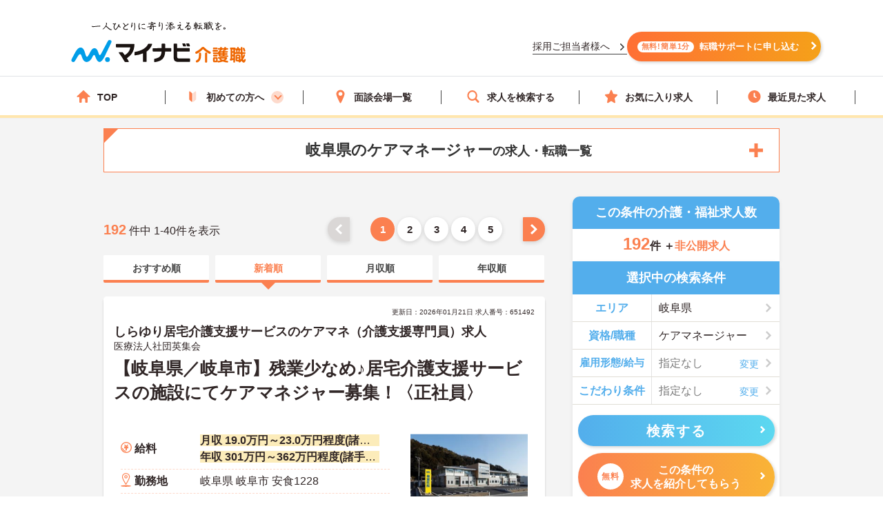

--- FILE ---
content_type: image/svg+xml
request_url: https://kaigoshoku.mynavi.jp/assets/images/header/header__logo.svg
body_size: 52446
content:
<svg xmlns="http://www.w3.org/2000/svg" xmlns:xlink="http://www.w3.org/1999/xlink" width="262.49" height="67.753" viewBox="0 0 262.49 67.753">
  <defs>
    <clipPath id="clip-path">
      <rect id="長方形_2405" data-name="長方形 2405" width="262.49" height="67.753" transform="translate(0 0)" fill="none"/>
    </clipPath>
  </defs>
  <g id="グループ_9454" data-name="グループ 9454" transform="translate(0 0)" clip-path="url(#clip-path)">
    <path id="パス_61623" data-name="パス 61623" d="M190.852,38.071c-2.583,2.761-7.282,5.723-8.462,5.723a1.544,1.544,0,0,1-1.4-1.648,1.282,1.282,0,0,1,.8-1.269,22.666,22.666,0,0,0,5.745-3.608c.779-.668,1.091-.979,1.959-1.848a2.474,2.474,0,0,1,2.027-.913c1.135,0,1.558.423,2.449,1.314a22.114,22.114,0,0,0,5.834,4.32c.356.178,1.648.8,1.826.935a1.285,1.285,0,0,1,.49,1.069,1.538,1.538,0,0,1-1.425,1.648c-1.4,0-6.3-3.363-8.507-5.723-.334-.379-.467-.512-.667-.512s-.29.111-.668.512m-2,8.172c0,3.83-.936,6.124-2.784,7.816a5.745,5.745,0,0,1-2.85,1.492,1.546,1.546,0,0,1-1.514-1.6,1.3,1.3,0,0,1,.579-1.069c1.959-1.2,2.338-1.447,2.872-2.449A10.4,10.4,0,0,0,185.975,46V43.571c0-.4,0-1.381,1.425-1.381,1.4,0,1.448.891,1.448,1.381Zm8.283,8.1c0,.357,0,1.381-1.4,1.381-1.113,0-1.537-.423-1.537-1.381V43.526c0-.423.045-1.358,1.381-1.358,1.025,0,1.559.312,1.559,1.358Z" fill="#e60"/>
    <path id="パス_61624" data-name="パス 61624" d="M205.7,40.921c-.356,0-1.18,0-1.18-1.181,0-1.09.623-1.2,1.18-1.2h5.144c.534,0,1.18.089,1.18,1.158,0,1.136-.646,1.225-1.18,1.225Zm4.5.913a1,1,0,0,1,1.046.512c.067-.067.112-.111.29-.312a10.326,10.326,0,0,0,1.625-2.16c.624-1.091.891-1.18,1.314-1.18a.885.885,0,0,1,.29.044c0-.066-.022-.111-.022-.2v-.356h-1.982c-.535,0-1.18-.178-1.18-1.047a1.008,1.008,0,0,1,1.18-1.024h1.982v-.557c0-.824.8-.89,1.38-.89.267,0,1.158.044,1.158.89v.557h3.073v-.557c0-.8.579-.913,1.4-.913.468,0,1.136.112,1.136.913v.557h1.648c.579,0,1.158.178,1.158,1.047a.993.993,0,0,1-1.158,1.024h-1.648V38.6c0,.713-.668.8-1.313.8A2.736,2.736,0,0,1,221,39.34a1.534,1.534,0,0,1-.223.668h3.652c.423,0,.846.156.846.779a.73.73,0,0,1-.846.757H220.69v.646h3.451c.4,0,.69.156.69.668,0,.624-.445.646-.69.646H220.69v.623h3.429c.4,0,.712.156.712.69,0,.669-.512.669-.779.669H220.69v.69h4.075c.378,0,.957.067.957.868a.811.811,0,0,1-.957.846h-9.642c-2.071,0-2.494-.467-2.494-2.494V44.127a1.16,1.16,0,0,1-.8.4,1.116,1.116,0,0,1-.89-.49,1.318,1.318,0,0,1-.735.134h-3.919c-.49,0-1.18-.067-1.18-1.18a1.023,1.023,0,0,1,1.18-1.158ZM206.283,37.6a1.023,1.023,0,0,1-1.18-1.158c0-1.136.779-1.158,1.18-1.158H210.2a1.158,1.158,0,1,1,0,2.316Zm0,9.82a1.158,1.158,0,1,1,0-2.316H210.2a1.023,1.023,0,0,1,1.18,1.158c0,1.158-.846,1.158-1.247,1.158Zm6.569,2.939a.952.952,0,0,1-1.114-.958c0-.846.624-.979,1.114-.979h9.842c.378,0,1.6.022,1.6,1.314a2.235,2.235,0,0,1-.868,1.714,13.305,13.305,0,0,1-1.826,1.4,31.767,31.767,0,0,1,3.5.557.877.877,0,0,1,.556.935c0,1.225-1,1.225-1.38,1.225a22.957,22.957,0,0,1-5.812-1.314,28.069,28.069,0,0,1-6.012,1.291,1.073,1.073,0,0,1-1.2-1.135c-.356.868-1.2.89-2.137.89h-1.692c-1.871,0-2.316-.4-2.316-2.315V50.651c0-1.892.423-2.315,2.338-2.315h1.648c1.915,0,2.338.4,2.338,2.315V52.99c0,.245-.023.534-.045.756a1.1,1.1,0,0,1,.757-.422c.534-.089,2.94-.4,3.407-.49-.712-.423-1.87-1.2-1.87-1.826a.856.856,0,0,1,.311-.646Zm-3.452.623a.481.481,0,0,0-.534-.534h-.98a.472.472,0,0,0-.534.534V52.5a.471.471,0,0,0,.534.534h.98a.476.476,0,0,0,.534-.534Zm8.84-8.8v-.646H215.5c-.445,0-.445.29-.445.646Zm0,1.314h-3.184v.623h3.184Zm0,1.982h-3.184c0,.4,0,.69.445.69h2.739Zm-.111-5.478c.468-.958.668-1.336,1.47-1.336a2.815,2.815,0,0,1,.757.089v-.579h-3.073v.4c0,.935-1.269.846-1.737.779a1.165,1.165,0,0,1-.022.646Zm-2.516,10.354a11.721,11.721,0,0,0,2.939,1.625c.913-.378,2.45-1,2.45-1.469,0-.134-.2-.156-.312-.156Z" fill="#e60"/>
    <path id="パス_61625" data-name="パス 61625" d="M238.325,54.17c-2.049,0-2.494-.445-2.494-2.494V47.312c0-2.026.423-2.494,2.494-2.494h1.448c2.026,0,2.493.445,2.493,2.494v4.453a15.88,15.88,0,0,0,1.225-1.224,45.993,45.993,0,0,1-.6-6.525h-7.014a.925.925,0,0,1-.913-.467V54.571c0,.468-.067,1.158-1.069,1.158-.78,0-1.2-.223-1.2-1.158V52.189a29.877,29.877,0,0,1-3.585.823c-.756,0-1.069-.823-1.069-1.536,0-.8.379-1.046,1.047-1.136V37.848c-.69-.066-.913-.645-.913-1.247,0-1.224.757-1.269,1.225-1.269h5.143c.4,0,1.381,0,1.181,1.581.089-.089.267-.245.846-.245h1.291V35.644a1.014,1.014,0,0,1,1.158-1.047c.468,0,1.18.134,1.18,1.047v1.024h1.425c.535,0,1.092.134,1.092,1.18,0,1.114-.535,1.2-1.047,1.225-.133,1.024-.178,1.292-.4,2.516h1.581c-.022-1.87-.067-4.164-.067-5.678,0-.467,0-1.291,1.2-1.291a1.148,1.148,0,0,1,1.024.423c.2.289.2.49.2,1.959v4.587H247.9c.423,0,1.358.023,1.358,1.158,0,.869-.378,1.269-1.358,1.269h-2.628c.045,1.314.134,2.339.245,3.452.156-.356.847-2,.98-2.271.223-.423.4-.557.779-.557.4,0,1.425.178,1.425.958a17.018,17.018,0,0,1-2.605,5.41c.089.334.445,1.537.913,1.537.223,0,.379-.223.557-.846.133-.512.245-.913.824-.913a1.145,1.145,0,0,1,1.2,1.113,6.049,6.049,0,0,1-.979,2.627,2.168,2.168,0,0,1-1.938,1.136c-1.314,0-2.048-1.158-2.494-2.338a21.188,21.188,0,0,1-2.227,1.893,1.275,1.275,0,0,1-2.026-1.047Zm-5.634-16.3h-1.336v2.338h1.336Zm0,4.631h-1.336v2.449h1.336Zm-1.336,7.482c.29-.044.713-.134,1.336-.267V47.29h-1.336Zm5.345-8.4a20.275,20.275,0,0,0-.357-2.538c-1.091-.089-.98-1.158-.935-1.425a.772.772,0,0,1-.445.222v4.187a.955.955,0,0,1,.913-.446Zm1.224,6.792h2.227v-.913c0-.379-.178-.557-.535-.557h-1.157c-.334,0-.535.156-.535.557Zm0,1.982v1.046a.473.473,0,0,0,.535.535h1.157c.334,0,.535-.134.535-.535V50.363Zm.334-11.29c.045.356.267,2.116.267,2.516h.891a22.2,22.2,0,0,0,.312-2.516Zm9.419,1.737c-.668,0-.735-.267-1.113-1.425-.2-.646-.624-1.737-.779-2.16a1.83,1.83,0,0,1-.156-.646c0-.534.668-.98,1.291-.98.579,0,.757.335,1.024.98a16.706,16.706,0,0,1,1.069,3.118c0,.868-.913,1.113-1.336,1.113" fill="#e60"/>
    <path id="パス_61626" data-name="パス 61626" d="M173.646,32.924c-.251-.746-.637-1.941-.781-2.386l-.044-.133a.863.863,0,0,0-.871-.612l-2.679,0a.518.518,0,0,0-.478.207.532.532,0,0,0-.065.494c.064.207.608,1.831.9,2.656a.928.928,0,0,0,.983.6l2.39,0c.38,0,.53-.116.607-.225a.632.632,0,0,0,.033-.6" fill="#1a1311"/>
    <path id="パス_61627" data-name="パス 61627" d="M167.548,30.386a.851.851,0,0,0-.862-.584l-2.68,0a.52.52,0,0,0-.476.2.545.545,0,0,0-.067.5c.069.216.611,1.838.9,2.654a.924.924,0,0,0,.984.6l2.407,0a.685.685,0,0,0,.6-.221.618.618,0,0,0,.042-.606c-.295-.882-.8-2.388-.849-2.547" fill="#1a1311"/>
    <path id="パス_61628" data-name="パス 61628" d="M64.926,51.621a3.245,3.245,0,1,1-3.251-3.24,3.246,3.246,0,0,1,3.251,3.24" fill="#009de8"/>
    <path id="パス_61629" data-name="パス 61629" d="M66.866,28.565a2.4,2.4,0,0,0-1.416-3.248A2.782,2.782,0,0,0,62.1,26.8c-1.118,1.989-6.91,12.962-7.88,14.781s-2.194,4.421-3.212,4.025c-.933-.364-2.036-4.352-2.506-5.491-.831-2.024-2.524-4.428-5.35-3.816-2.16.465-3.388,2.164-5.342,5.913a36.039,36.039,0,0,1-2.722,4.749c-2.006,2.738-3.137-1.76-3.8-4.085-.89-3.122-2.513-7.538-6.053-7.533-1.979,0-4.086,1.162-6.71,5.409C17,43.233,13.413,50.17,12.884,51.406a2.431,2.431,0,0,0,1.238,3.305A2.679,2.679,0,0,0,17.5,53.486c2.517-3.91,3.208-5.437,4.5-7.235,1.379-1.91,3.252-3.625,4.686.97.9,2.892,2.479,7.636,6.724,7.665,2.554.018,5.2-2.188,6.437-4.292,1.4-2.378,1.749-3.648,2.817-4.8.544-.585,1.355-.8,2.12.9.741,1.642,2.27,6.833,4.995,7.965,3.845,1.6,7.465-6.183,8.714-8.664,1.01-2,7.934-16.387,8.378-17.437" fill="#009de8"/>
    <path id="パス_61630" data-name="パス 61630" d="M98.135,30.776a1.151,1.151,0,0,0-.844-.288h.018l-23.39.03a.8.8,0,0,0-.611.275.866.866,0,0,0-.2.56v2.962a.811.811,0,0,0,.812.79h.132L91.1,35.083h.693c.5,0,.635.09.751.243.257.338-.01.876-.045,1a14.338,14.338,0,0,1-7.137,9.109l-.2.106-.134-.184c-.87-1.194-1.524-2.018-2.281-2.972l-.108-.142a1.457,1.457,0,0,0-1.051-.64h0l-3.948.006a.55.55,0,0,0-.546.343.671.671,0,0,0,.061.617,89,89,0,0,1,7.778,11.786.978.978,0,0,0,.884.525H90.1a.524.524,0,0,0,.479-.31.587.587,0,0,0,0-.579,34.808,34.808,0,0,0-2.418-4l-.144-.213.211-.147c5-3.518,9.685-8,10.128-18.141a.942.942,0,0,0-.217-.713" fill="#1a1311"/>
    <path id="パス_61631" data-name="パス 61631" d="M122.184,30.438a.791.791,0,0,0-.633-.273c-.449,0-2.581.016-3.881.021a1.11,1.11,0,0,0-.926.613c-2.22,5.083-8.661,8.919-17.514,10.4-.572.113-.847.449-.858.833l.006,3.062a.759.759,0,0,0,.257.588.908.908,0,0,0,.715.219,34.36,34.36,0,0,0,10.181-2.568l.369-.17.015,10.866a.813.813,0,0,0,.839.814h.174l3.169,0a.8.8,0,0,0,.771-.757l-.02-13.253.114-.078a19.345,19.345,0,0,0,7.363-9.665.766.766,0,0,0-.141-.646" fill="#1a1311"/>
    <path id="パス_61632" data-name="パス 61632" d="M140.082,41.029l.013-.246,7.475-.021a.813.813,0,0,0,.574-.245.866.866,0,0,0,.232-.549l-.005-2.946a.8.8,0,0,0-.815-.82h-.082l-7.34,0-.005-5.252a.813.813,0,0,0-.849-.816h-.117l-3.184.005a.79.79,0,0,0-.59.255.819.819,0,0,0-.216.553l.007,5.263-11.215.012a.825.825,0,0,0-.615.249.846.846,0,0,0-.228.592l0,2.96a.805.805,0,0,0,.832.786h.107l11.077-.021-.018.278c-.393,6.414-3.469,8.244-9.251,9.428-.5.121-.79.367-.79.807l0,3.047a.686.686,0,0,0,.257.549.862.862,0,0,0,.61.2c9.683-1.34,13.633-5.4,14.127-14.065" fill="#1a1311"/>
    <path id="パス_61633" data-name="パス 61633" d="M173.256,36.4a.8.8,0,0,0-.528-.218h-.138l-16.219.024-.009-5.254a.822.822,0,0,0-.231-.589.854.854,0,0,0-.627-.248h-.025l-3.1,0a.809.809,0,0,0-.8.816l.025,17.6c0,4.382,1.729,6.224,6.54,6.224h.385l14.622-.026a.812.812,0,0,0,.754-.79L173.9,50.95a.813.813,0,0,0-.807-.819l-13.355.013h-.018a4.342,4.342,0,0,1-2.627-.5c-.65-.543-.713-1.327-.7-2.553l-.008-6.328,16.311-.024a.809.809,0,0,0,.818-.823l0-2.935a.778.778,0,0,0-.247-.583" fill="#1a1311"/>
    <path id="パス_61634" data-name="パス 61634" d="M41.844,7.646H41.83c-.138-.016-1.392-.3-1.543-.775a.364.364,0,0,1,.138-.4.623.623,0,0,1,.26-.133.13.13,0,0,1,.014-.045.143.143,0,0,1,.1-.073l.018-.018a.121.121,0,0,1,.116-.037.1.1,0,0,1,.025,0h.052a.121.121,0,0,1,.1.061.919.919,0,0,0,.925.423c.14,0,.283-.01.425-.019l.175-.011.767.009A5.709,5.709,0,0,1,44.9,6.473a5.465,5.465,0,0,1,.888-.155l.708-.05a1.306,1.306,0,0,1,.444-.063c.07,0,.14,0,.209.005s.133.005.2.005l1.146-.15a1.23,1.23,0,0,1,.529-.083c.146,0,.3.009.45.018.126.007.246.014.346.014h.051l.7-.055.4-.149A.137.137,0,0,1,51.02,5.8a1.352,1.352,0,0,1,1,.566c.044.054.1.126.064.21a.14.14,0,0,1-.091.075.873.873,0,0,1-.713.276,4.076,4.076,0,0,1-.548-.051,3.473,3.473,0,0,0-.455-.045l-.537.091-.6,0-.372.037q-.607.061-1.216.12c-.167.014-.332.032-.494.049-.292.03-.568.059-.848.074L45.756,7.2l-1.168.155c-.069.026-.162.056-.254.086a11.366,11.366,0,0,1-1.992.143l-.031,0-.454.052h-.013" fill="#1a1311"/>
    <path id="パス_61635" data-name="パス 61635" d="M67.752,11.134a.119.119,0,0,0-.112-.074l-.024-.024a1.5,1.5,0,0,0-.871-.409l-.152.018a.125.125,0,0,0-.05.018l-.3-.114a.12.12,0,0,0-.151.058.1.1,0,0,0-.033.025,2.459,2.459,0,0,1-.552-.265,14.928,14.928,0,0,1-2.341-1.693l-.469-.342c-.465-.422-.932-.843-1.407-1.272-.086-.065-.211-.146-.351-.236a3.04,3.04,0,0,1-.787-.617c-.073-.129.083-.5.2-.6a.122.122,0,0,0,.042-.091,4.6,4.6,0,0,1,.216-.981c.238-.837.508-1.785.142-2.34a.959.959,0,0,0-.722-.406.134.134,0,0,0-.091.025c-.034.028-.067.052-.1.075a.713.713,0,0,0-.36.573.119.119,0,0,0,.03.1.121.121,0,0,0,.091.041c.171,0,.314.335.343.514a2.671,2.671,0,0,1-.167,1.149l-.218.887c-.091.152-.185.3-.282.46-.072.136-.135.284-.2.434a3.294,3.294,0,0,1-.355.681c-.094.124-.191.23-.292.34-.052.056-.1.114-.158.175a.111.111,0,0,0-.016.024.122.122,0,0,0-.066.108c0,.115-.138.254-.249.365-.037.038-.071.072-.1.1l-.254.282a10.387,10.387,0,0,1-.973,1c-.173.146-.362.285-.545.419a6.242,6.242,0,0,0-.861.713c-.063.026-.1.1-.1.212a.3.3,0,0,1,0,.065.123.123,0,0,0-.007.039v.051a.122.122,0,0,0,.117.122.218.218,0,0,0,.089.025,2.411,2.411,0,0,0,.788-.379c.093-.054.189-.11.251-.143a.054.054,0,0,0,.007.013,4.03,4.03,0,0,0,.574-.346l.033-.033a.153.153,0,0,0,.021-.029,1.451,1.451,0,0,0,.521-.394c.055-.056.108-.109.155-.15a7.253,7.253,0,0,0,.8-.823c.061-.075.151-.21.264-.382.19-.289.637-.967.794-.985.33-.048.712.356,1,.7a1.825,1.825,0,0,1,.493.4l.017-.009c.08.075.22.182.462.36.138.1.281.207.325.251a1.171,1.171,0,0,1,.178.293v0a1.147,1.147,0,0,0,.2.21.462.462,0,0,1,.049.05l.009,0a.408.408,0,0,1,.091.049,9.456,9.456,0,0,0,2.481,1.833l.266.212a.1.1,0,0,0,.04.021l.486.15a4.151,4.151,0,0,0,.853.08c.089,0,.174,0,.253-.007a2.666,2.666,0,0,0,.335-.052,1.877,1.877,0,0,1,.395-.053h.036a.109.109,0,0,0,.123-.1l.036-.179a.306.306,0,0,0,.084-.067.121.121,0,0,0,.029-.132" fill="#1a1311"/>
    <path id="パス_61636" data-name="パス 61636" d="M79.444,7.658a1.61,1.61,0,0,1-.315-.3,1.657,1.657,0,0,0-.166-.173c-.119-.073-.237-.148-.355-.223H78.6a3.2,3.2,0,0,1-.946-2.033c-.012-.12-.011-.251-.011-.389a2.057,2.057,0,0,0-.1-.8V3.709a.122.122,0,0,0-.121-.122,1.009,1.009,0,0,0-.758.327.349.349,0,0,0-.019.039s-.016.034-.017.038a2.868,2.868,0,0,0-.123.7,2.837,2.837,0,0,1-.088.572,5.432,5.432,0,0,1-.434,1.014c-.024.042-.051.085-.078.129a1.535,1.535,0,0,0-.243.544.116.116,0,0,0-.03.022A.1.1,0,0,0,75.622,7a.119.119,0,0,0-.066.082,2.6,2.6,0,0,1-.539.746c-.051.057-.1.108-.142.161l-1.036,1.46-.7.678c-.044.036-.088.07-.133.1a1.672,1.672,0,0,0-.332.306,1.879,1.879,0,0,1-.9-.6,3.279,3.279,0,0,1-.527-1.013,4.344,4.344,0,0,1,.335-3.441l.35-.608.038-.079c.373-.769.56-1.155,1.381-1.489a.122.122,0,0,0,.076-.113c0-.433-.372-.547-.644-.63-.054-.017-.107-.032-.156-.051a.124.124,0,0,0-.12.021,1.205,1.205,0,0,1-.721.343.89.89,0,0,1-.129-.011.487.487,0,0,0-.237.079.442.442,0,0,1-.075.038,1.338,1.338,0,0,1-.409.058h-.054a2.67,2.67,0,0,1-.613-.127,2.453,2.453,0,0,0-.655-.13.722.722,0,0,0-.694.462.114.114,0,0,0,0,.114.1.1,0,0,0,.091.054.436.436,0,0,1,.057.071.476.476,0,0,0,.144.148l.467.207a2.528,2.528,0,0,0,.778.106c.227,0,.456-.02.678-.038l.092-.008c-.1.2-.192.4-.288.6l-.044.09c-.239.493-.961,2.07-.778,2.722a.339.339,0,0,0-.061.149l-.007.03h0a.407.407,0,0,0-.01.09c0,.082-.012.268-.023.421.026.132.049.266.077.4a2.048,2.048,0,0,1,.075.233c.014.049.025.09.034.114l.063.17A3.653,3.653,0,0,0,72.3,11.511a.764.764,0,0,0,.266.04,1.487,1.487,0,0,0,.674-.156,2.456,2.456,0,0,0,.591-.582c.085-.1.168-.207.257-.3s.169-.168.256-.249a3.431,3.431,0,0,0,.575-.647c.1-.171.206-.343.309-.516l.414-.552a12,12,0,0,0,.763-.99,3.9,3.9,0,0,0,.269-.485,3.161,3.161,0,0,1,.295-.516,2.168,2.168,0,0,1,.263.365c.059.1.119.191.186.279a2.817,2.817,0,0,0,.287.3,1.3,1.3,0,0,1,.424.555.121.121,0,0,0,.12.1.986.986,0,0,1,.423.1.988.988,0,0,0,.805,0,.122.122,0,0,0,.078-.114v-.36a.113.113,0,0,0-.112-.121" fill="#1a1311"/>
    <path id="パス_61637" data-name="パス 61637" d="M90.365,3.921l-.2-.5c-.023-.1-.157-.161-.286-.216l-.038-.017a.135.135,0,0,0-.059-.011l-.205-.027c-.227-.032-.538-.076-.664-.076a.122.122,0,0,0-.12.1l-.012.016c-.06.086-.019.2.018.295l.015.043c.01.033.021.066.032.1.041.116.062.185.024.256a3.866,3.866,0,0,1-1.238.825c-.147.077-.278.145-.371.2a6.758,6.758,0,0,0-.812.586.722.722,0,0,0-.412.1h-.014a8.01,8.01,0,0,0-.662-1.273l-.248-.277c-.067-.106-.129-.218-.192-.332a3.464,3.464,0,0,0-.454-.683l-.423-.343a1.823,1.823,0,0,0-.665-.216c-.1-.019-.2-.038-.306-.066a.12.12,0,0,0-.1.021.115.115,0,0,0-.039.051l-.094.027h-.1a.122.122,0,0,0-.121.122c0,.459.368.6.664.719a1.266,1.266,0,0,1,.368.188,5.675,5.675,0,0,1,1.452,2.849l-.133.019-.009.008a.392.392,0,0,1-.127.119c-.007,0-.011.012-.018.016a.483.483,0,0,1-.193.135c-.1.108-.262.238-.348.309s-.158.131-.2.171a2.539,2.539,0,0,0-1,1.911c0,.07,0,.135,0,.2a1.09,1.09,0,0,0,.12.64,1.863,1.863,0,0,0,.788.843l0,.008a.113.113,0,0,0,.035.034.466.466,0,0,1,.11.025.2.2,0,0,0,.077-.026c.132.265.559.342.886.4a2.129,2.129,0,0,1,.266.058.475.475,0,0,1,.079.038.429.429,0,0,1,.162.033,7.224,7.224,0,0,1,1.018.114c.125-.008.256-.008.423,0,.147,0,.311.009.481.009.611,0,1.347-.052,1.616-.461a.782.782,0,0,0,.009-.756c-.009-.081-.062-.24-.342-.24a2.6,2.6,0,0,0-.918.258h0a3.443,3.443,0,0,1-2.219.084.85.85,0,0,0-.091.009A2.681,2.681,0,0,1,85.2,10.2a.82.82,0,0,1-.238-.094A.686.686,0,0,1,84.629,10s-.01,0-.014.005c-.012-.015-.028-.032-.042-.048s-.027-.019-.04-.031a.4.4,0,0,1-.058-.078c-.014-.016-.026-.029-.042-.045a1.668,1.668,0,0,1-.387-.519,1.163,1.163,0,0,1,.047-.492l.024-.108a3.054,3.054,0,0,1,1.4-1.543l.57-.227a.123.123,0,0,0,.046-.032q.151-.168.3-.338l.022-.026a1.083,1.083,0,0,1,.246-.156,3.846,3.846,0,0,1,.463-.325l.083-.081L89.468,4.7a2.953,2.953,0,0,0,.407-.311,2.322,2.322,0,0,1,.433-.318.122.122,0,0,0,.057-.153" fill="#1a1311"/>
    <path id="パス_61638" data-name="パス 61638" d="M106.183,8.9l.025-.055a.122.122,0,0,0-.011-.118.125.125,0,0,0-.106-.053c-.125,0-.271.164-.6.552-.083.1-.173.205-.239.274l-.22-1.238A12.614,12.614,0,0,1,104.9,6.8a4.718,4.718,0,0,1,.033-.853c.011-.084.027-.17.043-.258a2.241,2.241,0,0,0,.048-.836,1.234,1.234,0,0,0,.215-.635,1.529,1.529,0,0,1,.139-.5c.006,0,0-.014.008-.021a.191.191,0,0,1,0-.024c.008-.044.019-.123.029-.175h0c0-.087.014-.173.025-.255.045-.309.095-.66-.428-.795a.122.122,0,0,0-.142.068l-.016.037-.04,0a.44.44,0,0,1-.051.067l0,0c-.024.032-.043.068-.069.1a.45.45,0,0,1-.045.031.912.912,0,0,1-.166.311,1.168,1.168,0,0,0-.21.4l-.117.858a15.916,15.916,0,0,0-.326,2.2,1.744,1.744,0,0,0,.035.426c.011.07.023.137.028.2.02.248.037.495.055.741.038.531.078,1.079.136,1.625a1.975,1.975,0,0,0,.1.406,1.1,1.1,0,0,1,.076.58.173.173,0,0,0,0,.032c.007.142.13.234.229.307a.742.742,0,0,1,.08.065l.024.025a.739.739,0,0,0,.47.287.3.3,0,0,0,.1-.017c.392-.135,1-1.59,1.075-1.859a.712.712,0,0,0-.048-.44" fill="#1a1311"/>
    <path id="パス_61639" data-name="パス 61639" d="M112.663,3.778a.125.125,0,0,0-.1-.041l-.029-.024a1.626,1.626,0,0,0-.856-.366l-.1-.01a.637.637,0,0,1-.066.016c-.136.013-.273.018-.41.024l-.016.008-.033,0c-.11,0-.22.009-.33.011-.008.007-.018.008-.025.017a.145.145,0,0,0-.05.008.1.1,0,0,0-.041.027c-.062.023-.258.066-.392.1a3.585,3.585,0,0,0-.471.12l-.692.062a.159.159,0,0,0-.047.014l-.448.24c-.275.141-.512.264-.558.5a.724.724,0,0,0,.245.585.124.124,0,0,0,.092.042l.026,0,.116-.027a3.326,3.326,0,0,0,.411-.214,2.418,2.418,0,0,1,.5-.244l.1,0a5.025,5.025,0,0,1,1.387-.27c.006,0,.012,0,.019,0l0,0a.817.817,0,0,1,.355-.012.279.279,0,0,1,.1.113c.016.026.031.051.05.077a.216.216,0,0,0,.236.146,1.964,1.964,0,0,0,.537-.13l.1-.033a.157.157,0,0,0,.048-.005c.263-.081.313-.343.35-.534l.018-.085a.117.117,0,0,0-.025-.1" fill="#1a1311"/>
    <path id="パス_61640" data-name="パス 61640" d="M113.116,10.1a.4.4,0,0,1-.017-.084l0,0a1.667,1.667,0,0,1-.075-.259c-.005,0-.01,0-.014,0a.241.241,0,0,1-.04-.058l-.024-.037a.122.122,0,0,0-.145-.047l-.127.05-.492-.026a.12.12,0,0,0-.067.023l-.037-.01-.508-.031c-.084-.01-.183-.029-.291-.047a3.3,3.3,0,0,0-1.1-.07.4.4,0,0,0-.146-.1L110,9.388c-.075-.04-.151-.076-.226-.114a2.275,2.275,0,0,1-.69-.447,1.287,1.287,0,0,1-.151-.21.962.962,0,0,0-.344-.377l-.258-.12a.119.119,0,0,0-.145.044l-.146.213a.122.122,0,0,0-.02.074,2.315,2.315,0,0,0,.466,1.077c.024.024.048.046.07.066a.512.512,0,0,1,.117.138,2.109,2.109,0,0,0,.236.158s.007.007.013.01a.129.129,0,0,0,.028-.008,2.406,2.406,0,0,0,.991.375c.113.025.221.05.3.072l.19.076c.144.006.286.018.429.032l.111.013c.28.032.56.069.84.1l.14-.006a2.18,2.18,0,0,1,.582.062c.088.018.18.036.278.05h.017a.12.12,0,0,0,.081-.031.122.122,0,0,0,.04-.1c0-.046.051-.107.135-.157a.121.121,0,0,0,.06-.11.913.913,0,0,0-.03-.176" fill="#1a1311"/>
    <path id="パス_61641" data-name="パス 61641" d="M118.092,4.455a.248.248,0,0,0,.173-.065,1.2,1.2,0,0,0,.219-.717c0-.049.01-.1.015-.131l.148-.685c.048-.527-.524-.907-.92-1.035a.06.06,0,0,0-.077.039l-.051.154,0,.019a.673.673,0,0,0,.134.351.8.8,0,0,1,.116.243,1.014,1.014,0,0,1,0,.311,1.267,1.267,0,0,0,0,.348,1.233,1.233,0,0,0-.239.52c-.023.071-.043.132-.055.16a.054.054,0,0,0-.006.025c0,.195.317.463.548.463" fill="#1a1311"/>
    <path id="パス_61642" data-name="パス 61642" d="M127.056,6.251l-.1-.047a.054.054,0,0,0-.025-.006h-.1a.061.061,0,0,0-.061.061v.073c-.016-.009-.032-.02-.048-.031a.406.406,0,0,0-.072-.045.057.057,0,0,0-.058,0,.062.062,0,0,0-.028.052v.005l-.051,0a3.01,3.01,0,0,1-.6-.028,2.9,2.9,0,0,0-.736-.013.052.052,0,0,0-.021.007s-.359-.046-.469-.055a.7.7,0,0,1-.127-.017c.006-.009.013-.017.019-.025a.445.445,0,0,0,.038-.051.062.062,0,0,0,0-.062c-.019-.035-.08-.026-.075-.038A.35.35,0,0,0,124.515,6a1.463,1.463,0,0,0-.629-.5,2.2,2.2,0,0,1-.421-.262.058.058,0,0,0-.039-.015h-.143c-.015-.01-.039-.029-.07-.054a2.117,2.117,0,0,0-.692-.4,3.221,3.221,0,0,1,.946-.214l.019,0,.417-.16c.051-.008.114-.013.182-.018a.876.876,0,0,0,.6-.181.305.305,0,0,0,.064-.238.063.063,0,0,0-.008-.023l-.15-.264a.449.449,0,0,0-.371-.179,1.479,1.479,0,0,0-.555.163,2.072,2.072,0,0,1-.262.1,1.561,1.561,0,0,1-.182.028l-.493.058a.124.124,0,0,0-.087.008.061.061,0,0,0-.035-.011,1.672,1.672,0,0,0-.367.05V3.866a.343.343,0,0,0,0-.044,1.554,1.554,0,0,1-.012-.269,1.384,1.384,0,0,0-.026-.348,2,2,0,0,0-.07-.214.514.514,0,0,1-.042-.136.147.147,0,0,1,.075-.011,1.736,1.736,0,0,1,.24.025.581.581,0,0,0,.255-.076.593.593,0,0,1,.212-.072l1.283-.063,1.031.084h.068a1.416,1.416,0,0,1,.526.07.07.07,0,0,0,.025,0h.03a.631.631,0,0,1-.073.123l-.04.059a.371.371,0,0,1-.026-.027.064.064,0,0,0-.045-.019.513.513,0,0,0-.3.184,1.08,1.08,0,0,1-.1.093l-.44.192a.059.059,0,0,0-.036.055,1.631,1.631,0,0,0,.207.3.061.061,0,0,0,.06.073.774.774,0,0,0,.216-.046.511.511,0,0,1,.278-.029,1.641,1.641,0,0,1,.281-.1.451.451,0,0,1,.082,0,.673.673,0,0,0,.08-.042.4.4,0,0,1,.067-.037,4.1,4.1,0,0,0,1.078-.572.1.1,0,0,0,.075-.036.1.1,0,0,0,.008-.1.232.232,0,0,1-.008-.037c-.084-.518-.585-.827-1.341-.827l-.1,0a.05.05,0,0,0-.053.054.086.086,0,0,1-.029,0,.958.958,0,0,1-.176-.028.989.989,0,0,0-.19-.029h-.018a.064.064,0,0,0-.038.017h0a1.407,1.407,0,0,1-.27-.053c-.183.006-.363-.013-.545-.025l-.005.01a.691.691,0,0,1-.151-.016l-.03,0c-.155,0-.31,0-.465-.011l-.008,0,0,0-.164-.009s-.009.005-.015.006a.543.543,0,0,1-.375-.039l0,.008H123.2c-.158-.07-.2-.208-.256-.368a.974.974,0,0,0-.148-.315,3.24,3.24,0,0,0-1.786-.642.06.06,0,0,0-.063.048.677.677,0,0,0,.362.728c.22.168.394.3.259.653a.061.061,0,0,0,0,.022.2.2,0,0,0,.011.073l-.508.034a.523.523,0,0,1-.131.032c-.062.006-.125,0-.187.007a1.546,1.546,0,0,1-.274.02,1.179,1.179,0,0,0-.358.082,1.665,1.665,0,0,0-1.322.488.059.059,0,0,0-.012.037.22.22,0,0,0,.11.178.533.533,0,0,1,.045.038.723.723,0,0,0,.527.207,2.263,2.263,0,0,0,.7-.157,3.228,3.228,0,0,1,.444-.125l.805-.074c0,.036,0,.073,0,.111a2.774,2.774,0,0,1-.1.984.059.059,0,0,0,0,.023.319.319,0,0,1-.042-.005.949.949,0,0,0-.112.065v.034l-.06,0a.54.54,0,0,1-.058.011,1.4,1.4,0,0,1-.607.078,2.833,2.833,0,0,1-.517.035,1.555,1.555,0,0,0-.418.03.06.06,0,0,0-.04.057.64.64,0,0,0,.2.446.779.779,0,0,0,.69.214,1.078,1.078,0,0,0,.2.012l.407.007c0,.011,0,.026,0,.037h0c-.178.035-.3.225-.414.4a1.412,1.412,0,0,1-.136.186,2.18,2.18,0,0,1-.184.158,1.231,1.231,0,0,0-.316.329l-.006.014-.026.088,0,.018a.5.5,0,0,0,.187.309c.007.007.014.013.021.021l-.315.092-.353.032a.073.073,0,0,0-.021.006l-.171.045a1.153,1.153,0,0,0-.379.052c-.122,0-1.19.144-1.268.135a1.78,1.78,0,0,0-.375-.016,2.094,2.094,0,0,0-.348.074c-.088.024-.18.05-.266.065a1.409,1.409,0,0,0-.581.154c-.1,0-.3.009-.348.175l-.011.012c-.041.053-.021.15.031.344.011.044.022.083.025.106a.061.061,0,0,0,.06.051.525.525,0,0,1,.172.038.665.665,0,0,0,.226.046h.014a7.585,7.585,0,0,0,1.4-.221,9.512,9.512,0,0,1,1.078-.2c.188-.02.385-.029.593-.039a4.886,4.886,0,0,0,1.377-.2.064.064,0,0,0,.033-.032l.05.013a.468.468,0,0,0,.1.021l.463.009c.083-.015.163-.036.24-.056a1.676,1.676,0,0,1,.432-.075h.049c.169,0,.341.016.507.032a3.5,3.5,0,0,0,.88,0,1.172,1.172,0,0,0,.228.452,1.257,1.257,0,0,1,.19.336,14.4,14.4,0,0,1,.042,3.309,1.04,1.04,0,0,1-.428-.035,1.776,1.776,0,0,0-.4-.057.974.974,0,0,0-.265.036.06.06,0,0,0-.045.058v.1a.061.061,0,0,0,.061.061c.076,0,.3.217.381.3l.059.057a3.406,3.406,0,0,0,1.039.621.076.076,0,0,0,.021,0,.05.05,0,0,0,.031-.01.052.052,0,0,0,.023-.044.452.452,0,0,1,.072-.078.6.6,0,0,0,.218-.337,13.261,13.261,0,0,0,.038-1.793c-.006-.248-.012-.493-.012-.736,0-.113,0-.227,0-.342a4.61,4.61,0,0,0-.1-1.315,1.685,1.685,0,0,0-.247-.461c-.014-.019-.027-.039-.04-.06l.371-.094a11.845,11.845,0,0,1,2.46.1c.059.009.116.013.175.018a1.633,1.633,0,0,1,.331.05.1.1,0,0,0,.1-.03.283.283,0,0,0,.047-.2.472.472,0,0,1,0-.068c.065-.495-.342-.66-.672-.794m-3.317.025a3.7,3.7,0,0,0-1.329.206.651.651,0,0,0-.18-.013,3.128,3.128,0,0,0-.335.014.319.319,0,0,1-.176-.032.75.75,0,0,0-.322.056,1.328,1.328,0,0,0-.355,0H121a.276.276,0,0,0-.035-.067.124.124,0,0,1-.028-.06,11.166,11.166,0,0,1,.679-.894c.1-.122.18-.225.227-.286l.636.278.629.476a1.886,1.886,0,0,0,.324.132,1.071,1.071,0,0,1,.415.2l-.113-.016" fill="#1a1311"/>
    <path id="パス_61643" data-name="パス 61643" d="M121.745,7.541a.059.059,0,0,0-.067.019.062.062,0,0,0-.005.07l.094.156a.681.681,0,0,1-.14-.044.522.522,0,0,0-.486.055l-.909.1h-.1a.066.066,0,0,0-.027.006l-.038.019c-.017-.021-.118,0-.157.023l-.5.1a.927.927,0,0,0-.5-.152h-.022c-.133,0-.134.129-.135.191v.022a1.49,1.49,0,0,0,.166.634,2.1,2.1,0,0,1,.133.368c.011.051.022.16.035.3.079.791.188,1.563.561,1.563a.314.314,0,0,0,.154-.045.462.462,0,0,0,.181-.447.266.266,0,0,0,.134-.192l.266.016a2.228,2.228,0,0,0,.276-.048,1.156,1.156,0,0,1,.577-.027.052.052,0,0,0,.021,0,1.472,1.472,0,0,0,.806-.331l.008-.013.119-.313a.078.078,0,0,0,0-.022.286.286,0,0,0-.053-.155.164.164,0,0,1-.035-.116l.309-.545A.791.791,0,0,0,122.4,8.1a1.126,1.126,0,0,0-.657-.562m-.344,1.1c-.078.119-.178.271-.241.356a.343.343,0,0,0-.218.044.486.486,0,0,1-.143.046.5.5,0,0,0-.257.112.779.779,0,0,1-.121.072l-.544-.027a1,1,0,0,0-.035-.159.434.434,0,0,1-.016-.278.069.069,0,0,0,0-.02V8.741a.523.523,0,0,0,.266-.06l.07-.032a.122.122,0,0,0,.023.009.292.292,0,0,0,.087.01,4.647,4.647,0,0,0,1.1-.234l.144.029-.115.174" fill="#1a1311"/>
    <path id="パス_61644" data-name="パス 61644" d="M222.013,9.038a2.576,2.576,0,0,0-2.051-.981A2.124,2.124,0,0,0,219.22,9.7a2.68,2.68,0,0,0,.06.383.555.555,0,0,1,.053.139c.017.013.034.027.048.04a.386.386,0,0,1,.062.087c.112.1.2.29.325.356a2.63,2.63,0,0,0,.578.172.418.418,0,0,1,.2-.048h.168a1.248,1.248,0,0,1,.3-.009,1.191,1.191,0,0,1,.281-.077c.077-.078.233-.128.295-.19a3.027,3.027,0,0,0,.618-.908.748.748,0,0,0-.194-.611m-.712.307a1.572,1.572,0,0,1-.6.766l-.538.11c0-.1-.1-.148-.113-.262a1.118,1.118,0,0,1,.525-.923l-.1-.36a1.512,1.512,0,0,1,.876.669Z" fill="#1a1311" fill-rule="evenodd"/>
    <path id="パス_61645" data-name="パス 61645" d="M216.624,5.724a1.73,1.73,0,0,0-1.145-.55.044.044,0,0,0-.044.017.059.059,0,0,0-.019.043,1.04,1.04,0,0,0,.074.336.284.284,0,0,1,.011.031.813.813,0,0,0-.205.131.853.853,0,0,1-.12.083l-.921.436-.538.254c-.093.049-.186.107-.285.169a1.874,1.874,0,0,1-.668.312,1.367,1.367,0,0,1-.48-.647,2.333,2.333,0,0,0-.252-.442,2.83,2.83,0,0,0-.924-.7V5.133c.18-.047.27-.294.3-.393a4.125,4.125,0,0,1,.567-.647,1.025,1.025,0,0,1,.322-.085,2.135,2.135,0,0,0,.215-.041,5.77,5.77,0,0,1,1.567-.269.071.071,0,0,0,.044-.017.061.061,0,0,0,.019-.044c0-.583-.23-.749-.714-.883a.066.066,0,0,0-.053.01.069.069,0,0,0-.02.028,2.716,2.716,0,0,1-.864.252.077.077,0,0,1-.025,0c-.057-.014-.077-.055-.108-.126a.486.486,0,0,0-.068-.123.219.219,0,0,1,.051-.074.389.389,0,0,0,.07-.1.928.928,0,0,0-.018-.466l0-.01c0-.46-.77-1.074-1.183-1.142a.057.057,0,0,0-.049.013.059.059,0,0,0-.022.045,1.139,1.139,0,0,0,.144.639,1.376,1.376,0,0,1,.133.359,1.08,1.08,0,0,1-.089.641c-.015.035-.03.075-.045.117a.634.634,0,0,1-.205.338,1.253,1.253,0,0,1-.536.081,5.84,5.84,0,0,1-.825-.069.916.916,0,0,1-.1-.016L209,2.857a2.936,2.936,0,0,1-.275-.21,2.169,2.169,0,0,0-.416-.291.237.237,0,0,0-.13-.055.35.35,0,0,1-.131-.046.064.064,0,0,0-.043-.018h-.051a.062.062,0,0,0-.061.055c-.01.1-.021.191-.032.287a.074.074,0,0,0,0,.021c.059.257.427.479.651.609,0,0,.04.059.07.062.012.01.055.028.059.035a.328.328,0,0,0,.028.049.075.075,0,0,0,.012.021c.054.039.111.076.165.117.116.059.3.139.6.257.107.043.2.08.232.1a.055.055,0,0,0,.028.007c.232,0,.847.146.867.307a.055.055,0,0,0,.012.027l-.4.618a2.874,2.874,0,0,1-1.055.73.061.061,0,0,0-.055.06.8.8,0,0,0,.2.567.623.623,0,0,0,.455.184.887.887,0,0,0,.787-.53l.323.046c.216,0,.578.467.637.674a1.448,1.448,0,0,0,.137.3.683.683,0,0,1,.135.568c-.12.323-.644.573-1.064.774-.166.08-.324.156-.438.227l-.518.352-.433.2a1.268,1.268,0,0,0-.4.856c.005.128.093.374.093.417a1.927,1.927,0,0,0,1.153,1.282,2.335,2.335,0,0,0,.881.14,1.991,1.991,0,0,0,.33-.023l.259,0a.109.109,0,0,0,.044-.017l.009-.011a.663.663,0,0,1,.1.039c.052,0,.106,0,.16,0,0-.006.009-.01.009-.017v0l.023.009a.925.925,0,0,0,.484-.036,1.657,1.657,0,0,1,.166-.04l.926-.152.616-.182a.643.643,0,0,0,.584-.411.39.39,0,0,0-.193-.45.414.414,0,0,0-.235-.055,4,4,0,0,0-1.313.382,2.079,2.079,0,0,0-.825.155c-.091,0-.192,0-.3,0-.124,0-.256.005-.389.005a2.689,2.689,0,0,1-1.123-.166.623.623,0,0,1-.395-.649,1.431,1.431,0,0,1,.785-.93.416.416,0,0,1,.084-.062.807.807,0,0,0,.149-.077.466.466,0,0,1,.179-.09.175.175,0,0,0-.006-.04l.434-.155.185-.066a.073.073,0,0,0,.047.029.294.294,0,0,1,0,.031c0,.021,0,.043,0,.063,0,.07,0,.143,0,.217-.006.4-.012.845.473.923a.418.418,0,0,0,.406-.112c.2-.214.158-.664.125-1.06a2.115,2.115,0,0,1-.01-.521.062.062,0,0,0-.012-.051,3.986,3.986,0,0,1,.4-.357.906.906,0,0,1,.276-.163c.084,0,1.415-.7,1.615-.824a.355.355,0,0,0,.047-.008l0,0a2.627,2.627,0,0,1,.576-.208c.138-.052.263-.1.4-.138l0,0a.891.891,0,0,1,.22-.151.721.721,0,0,0,.281-.219.319.319,0,0,0,.014-.335" fill="#1a1311"/>
    <path id="パス_61646" data-name="パス 61646" d="M204.247,3.194c0,.1.192-.029.257-.052a2.982,2.982,0,0,1,0-.412c-.267,0-.571-.766-.708-.951l-.373-.391a1.492,1.492,0,0,0-.824-.2l-.052.1c-.1,0,0,.179.031.242.259.535.977,1.818,1.669,1.665" fill="#1a1311"/>
    <path id="パス_61647" data-name="パス 61647" d="M200.29,10.127a.383.383,0,0,1,.062-.051c-.007-.011-.015-.021-.02-.031.183,0,.055-.43.051-.567,0-.072-.091-1.832-.12-1.964l-.036-.538c-.085-.254-.7-.434-.977-.434a3.188,3.188,0,0,1-1.13.264l-.415-.161-.309.1.13.931c.039.315,0,.6.022.917l.125,1.251c0,.291-.153.5-.089.808.036.172.164.223.327.265l.051-.258c.469,0,1.056.1,1.443-.257a4.67,4.67,0,0,0,.541-.077,1.1,1.1,0,0,0,.334-.232ZM198.883,7.3a1.425,1.425,0,0,0,.471-.189c.279.147.24.48.308.773a.34.34,0,0,0-.206.1,1.665,1.665,0,0,0-.927.309h-.154c0-.6-.1-.809.508-1m-.559,2.7c0-.3-.125-.689.1-.927,0-.069.187-.059.258-.1,0-.011.459-.122.463-.052.074,0,.274-.291.361-.361a.644.644,0,0,1,.2.566c0,.924-.747.663-1.382.877" fill="#1a1311"/>
    <path id="パス_61648" data-name="パス 61648" d="M205.226,11.488c.182,0,.177-.825.154-.979a10.489,10.489,0,0,1-.67-1.133h-.1c-.159,0-.189.848-.257.979,0,0-.589-.616-.631-.693s-.423-.682-.5-.8c.1,0-.1-.51-.1-.622a1.152,1.152,0,0,1,.258-.614c0-.056.016-.074.051-.154V7.006s.211-.506.257-.567c0,0-.2-.46-.555-.4s-.29.5-.578.66v.258h-.1c0-.149-.177-.817-.309-.876-.069,0-.087-.659-.051-.618a.379.379,0,0,1,.126-.269,1.925,1.925,0,0,1,.8-.16,9.774,9.774,0,0,1,1.5-.241c0-.336-.35-.536-.618-.721,0,.141-.41.183-.514.257h-.258l-.567.155c-.179,0-.368-.079-.515.051-.065,0-.066-.011-.161-.1a5.788,5.788,0,0,0-.045-1.03l-.2-.777c-.054-.173,0-.433-.039-.606-.213-.855-.7-1.862-1.667-2.017-.306.5.143.7.373,1.007a1.448,1.448,0,0,1,.237.59.507.507,0,0,1,.008.31c0-.076-.22-.038-.309-.035-.185,0-.428.152-.607.06s-.285-.307-.411-.461c-.223-.27-.88-.857-1.248-.7h-.1c0,.412.318.557.559.831a2.731,2.731,0,0,0,.42.457l-.051.154-.515.155a3.057,3.057,0,0,0-1.082.258c-.135,0-.427.006-.474.138-.1.28.389.467.582.5a2.539,2.539,0,0,0,1.028-.177c.406-.1.8-.167,1.182-.253l.1.052V2.731c0-.015.393,0,.512-.018a1.009,1.009,0,0,1,.5-.043c.325.127.255.938.328,1.245a2.629,2.629,0,0,0,.2.618c-.069,0-.051-.017-.1.1l-.206-.052a1.535,1.535,0,0,0-.012-.615c-.13-.333-.915-.924-1.276-.673-.094,0,.058.208.1.264.232.335.271.423.108.818l-.242.483a2.05,2.05,0,0,1-1.2.392c-.122,0,.113-.093.155-.1,0-.115-.032-.532-.2-.618.04-.437-.261-1.072-.8-.864-.261.1.027,1.037.119,1.2a1.022,1.022,0,0,0,.372.384v.1l-.155.051c-.692,0-1.112.5-.987-.433l.008-.443c0-.729-.117-1.72-.824-2.008l.052-.1c0-.09.135-.051.2-.048.236.006.548.012.6-.262.075-.364-.322-.479-.621-.473a.431.431,0,0,1-.134.027h-.088c-.015,0-.025-.007-.039-.007a5.684,5.684,0,0,0-1.009.145l-.309.1a8.174,8.174,0,0,0-1.546.31l-.978.05v.206c.183,0,.383.364.618.258.521,0,.789.745.8,1.184l-.067.461c.056.368.027.735.053,1.135a2.98,2.98,0,0,1,.042.864.409.409,0,0,1-.264.27c0,.223.271.355.3.577l.04.864a3.374,3.374,0,0,0-.027.929c0,.1-.12.129-.192.177-.528.346-.689.19-1.2-.022a.442.442,0,0,0-.307-.052h-.1c0,.49,1.02,1.174,1.485,1.1a3.031,3.031,0,0,0,.617-.269.427.427,0,0,1,.145-.133,1.039,1.039,0,0,1,.107-.043.39.39,0,0,1,.17-.158.477.477,0,0,1,.1-.085.662.662,0,0,1,.256-.093l.008-.007a4.733,4.733,0,0,1,.481-.182.376.376,0,0,1,.16-.083c.02-.037.391-.181.44-.25.107,0,.1.164.129.248.225.755-.274,2.551,1.056,2.173a1.012,1.012,0,0,0,0-.464c-.026,0-.018-.268-.1-.36a7.255,7.255,0,0,1-.052-2.215s-.087-.1-.072-.161a9.127,9.127,0,0,0-.031-1.9c.208,0,.327.14.557.11.493-.068.864-.425,1.4-.264l.371-.177c.356-.129.727-.174,1.1-.292.285-.09.663-.372,1-.3.073,0,.078.05.1.1a7.455,7.455,0,0,1,.425,1.44l.295.893a.81.81,0,0,1-.028.389,1.992,1.992,0,0,1-.626.883c-.123.077-.279.09-.377.209-.084,0-.045.029-.016.086.242.493.977.231,1.267-.033.1-.1.121-.27.191-.414,0,.134.2.231.266.337.33.539.7,1.049,1.022,1.569l.073.086c.278.3.5.734.874.909l.547.139c0-.077.089-.35.052-.412M193.945,2.833l.368-.122a6.3,6.3,0,0,0,1.126-.238,1.26,1.26,0,0,1,.411,1.236c0,.09-.24.068-.308.1A3.783,3.783,0,0,0,194.7,4l-.176-.021a5.6,5.6,0,0,1-.579-1.145M195.836,8c-.13.25-.859.511-1.118.6,0-.089-.138-.015-.207,0,0-.638-.2-1.383.42-1.684.192-.1.419-.076.611-.171l.257.052c.087,0,.093.414.1.515a1.621,1.621,0,0,1-.06.684m.013-2.54c-.129.647-.57.409-.977.723l-.412-.051a3.749,3.749,0,0,1,.148-1.153,7.414,7.414,0,0,1,1.088-.5c.179.125.185.283.208.513a1.765,1.765,0,0,1-.055.464" fill="#1a1311"/>
    <path id="パス_61649" data-name="パス 61649" d="M189.27,2.865c0-.021,0-.043,0-.064s0-.047,0-.07c-.031,0-.03,0-.07-.053-.01-.251-.253-.368-.464-.412l-.052.051c0,.021-.439.11-.515.155a2.818,2.818,0,0,0-1.081.258h-.043a.385.385,0,0,1-.072.028.347.347,0,0,1-.2.06.66.66,0,0,1-.067.014.382.382,0,0,1-.145.048.973.973,0,0,0-.243.107l-.773-.154c0,.146-.224.515.1.566.054,0,.075.055.087.114.019.013.04.02.058.034a.254.254,0,0,0,.028.016.354.354,0,0,1,.117.057l.737.059a7.227,7.227,0,0,0,1.349-.461c.429-.132.848-.187,1.243-.353" fill="#1a1311"/>
    <path id="パス_61650" data-name="パス 61650" d="M190.915,10.842l-.5-.765a6.422,6.422,0,0,0-1.375-2.189,1.225,1.225,0,0,0-.4-.109c-.194,0-.351-.134-.618-.1l.051.257c-.1,0,.054.156.082.216.079.166.261.3.321.477.123.36-.369.3-.6.339,0,0-.879.1-.987.1v-.1a8.839,8.839,0,0,0,.716-1.158l.159-.749c0-.1.131-.083.2-.1L188,6.644l-.291-.565.515-.155s1.086-.047,1.287-.1c.09,0,.9-.126,1.032-.154a.712.712,0,0,0-1.032-.516h-.463c0,.081-1.085.1-1.339.258l-.616.048c-.3.016-.572-.122-.826.055h-.155l-.205.052c-.373,0-.791.273-1.149.085-.187-.1.078-.808-.057-1.054-.308-.567-1.809-.66-2.453-.576l.155-.722c0-.083.084-.072.158-.083a3.316,3.316,0,0,0,1.8-.483c-.181,0-.75-.436-1.024-.514h-.006c0,.077-.3.114-.3.114-.022,0-.041.011-.064.012-.04.124-.363.131-.456.183-.071,0-.058-.01-.1-.052a1.823,1.823,0,0,0-1.6-1.8c.086.432.427.589.518.977a1.57,1.57,0,0,1,.027.934c-.146.25-1.793-.005-2.09-.005l-.009-.039a1.421,1.421,0,0,0-.172-.037l-.024.076,0,.007a.537.537,0,0,1-.035.1.56.56,0,0,1,.451.461,4.032,4.032,0,0,1,.924.173c.239.051.513-.021.776.137.072,0,.1.016.16-.036,0,.358.183.531-.058.86l-1.647,0c-.147,0-.345-.042-.457.025-.246.14.439,2.584.457,3.067.1,0,.157.123.172.212.05.3.086.421.338.574.5.3.72-.154,1.24-.013.119,0,.125.345.125.466,0,.075-.011.2-.071.238a5.54,5.54,0,0,1-1.6.224l-.255.051-1.032.1c0-.061-.418.11-.515.155v.206c.256,0,.454.293.726.335a2.488,2.488,0,0,0,.879-.11l.966-.138a2.845,2.845,0,0,0,.829-.139l.087.465.082.828a2.328,2.328,0,0,0,.053.863c.1.186.354.212.5.368h.206s.061-.1.1-.051c.286,0,.175-.451.051-.567,0,.032-.113-.623-.155-.876V9.839c0-.061-.015-.112.052-.1,0-.1.08-.113.16-.13l.442-.068.433-.169c.439-.082.864-.088,1.284-.2v-.1c-.207,0-.465-.388-.724-.455-.162-.041-.362.068-.513.1a.8.8,0,0,0-.515.2,1.262,1.262,0,0,1-.6-.135.681.681,0,0,1-.035-.8c.33-.276.854-.182,1.293-.245a1.121,1.121,0,0,1,.419-.061c0-.094.069-.153.093-.231a.706.706,0,0,0-.042-.388c.08,0,.1-.252.052-.308l.1-.31a2.566,2.566,0,0,1,.258-.308v-.1c0,.083.114.1.175.129l.448.2a2.368,2.368,0,0,0,1.181-.223.934.934,0,0,1,.617.154c.082,0-.05.317-.085.4l-.372.792a8.461,8.461,0,0,1-.408,1l-.288.4a2.344,2.344,0,0,1-.4.588l-.353.164a.887.887,0,0,0-.567.155c.063,0,.334.526.541.61a1.243,1.243,0,0,0,.488.043,3.853,3.853,0,0,0,1.083-.364,5.216,5.216,0,0,1,.712-.172,4.057,4.057,0,0,1,1.864-.323,3.03,3.03,0,0,0,.618,1.03c0,.441.932.808,1.236.309-.082,0-.061-.024-.093-.079m-9.488-3.476-.465.049c-.452-.034-.45-.534-.461-.924l.875.051.067.213.036.457Zm-.463-1.6-.528-.029c-.176-.082-.218-.641-.066-.767.123-.106.342-.078.491-.131l.463.051.207.052c0,.578-.166.576-.567.824m2.4.613a1,1,0,0,1-.312.628l-.334.15h-.464c-.1,0-.054-.216-.1-.258V6.8c.079,0,0-.412,0-.412-.085,0,.129-.079.206-.052,0-.164.445-.2.567-.257.129.018.229.026.412.052.094,0,.039.175.028.252m.179-.768-.526-.174c-.285-.074-.642.028-.672-.344a.371.371,0,0,1,.043-.243c.1-.15.383-.184.536-.269.24.039.474.015.722.052.084,0-.116.777-.1.978" fill="#1a1311"/>
    <path id="パス_61651" data-name="パス 61651" d="M173.921,6.146a.321.321,0,0,1-.054-.022,1.677,1.677,0,0,0-.582-.224l-.008.015a2.891,2.891,0,0,0-1.058-.2l-.057-.005a2.113,2.113,0,0,1-.264,0h-.252a.087.087,0,0,0-.068.03,1.351,1.351,0,0,0-.4-.036c-.073,0-.141,0-.192,0a1.71,1.71,0,0,1,.637-.919,3.961,3.961,0,0,0,.364-.379,7.892,7.892,0,0,0,.553-.85l.136-.229.28-.486.028-.084a1.307,1.307,0,0,0,.106-.751.565.565,0,0,0-.106-.183.323.323,0,0,1-.1-.224.06.06,0,0,0-.016-.044.063.063,0,0,0-.044-.019.262.262,0,0,1-.152-.087.444.444,0,0,0-.2-.118.062.062,0,0,0-.051.012.063.063,0,0,0-.023.048c0,.02-.056.041-.1.056a.545.545,0,0,0-.086.039c-.02.027-.106.128-.122.12a.655.655,0,0,1-.269.119c-.054.01-.109.015-.163.022a.386.386,0,0,1-.3.116.953.953,0,0,1-.132-.018h-.009l-.167,0-.241,0a2.43,2.43,0,0,1-.857-.1.716.716,0,0,1-.192-.164,1.1,1.1,0,0,0-.159-.147l-.52-.256a.062.062,0,0,0-.053,0,.059.059,0,0,0-.033.041,1.14,1.14,0,0,0,.318,1.2c.036.031.073.06.109.089a1.66,1.66,0,0,1,.31.305,1.435,1.435,0,0,0,.6.185,3.223,3.223,0,0,0,.494-.108.06.06,0,0,0,.02-.014,1.592,1.592,0,0,1,.2.011c.044,0,.085.008.124.009a.751.751,0,0,0,.259-.062.486.486,0,0,1,.284-.045l.015,0h.042V2.8a2.479,2.479,0,0,0-.355.522.033.033,0,0,0-.005.02,13.487,13.487,0,0,1-1.723,2.02c-.04.053-.081.1-.125.154a1.1,1.1,0,0,1-.427.549,2.243,2.243,0,0,1-.225.2.2.2,0,0,1-.007.035,1.383,1.383,0,0,1-.617.63,1.8,1.8,0,0,0-.594.541c-.039,0-.064.034-.091.067l-.014.017a1.119,1.119,0,0,0-.376.686l.026.41a.144.144,0,0,0,.1.146.1.1,0,0,1,.039.026.422.422,0,0,0,.489.191l.016-.007.072-.046a.052.052,0,0,0,.014-.011l.517-.6a3.5,3.5,0,0,1,.429-.3c.109-.069.221-.14.334-.225l.437-.371a2.635,2.635,0,0,1,.517-.262c.261-.109.823-.434.823-.434l.068,0c.007,0,.01-.007.016-.009a1.031,1.031,0,0,1,.247-.049.293.293,0,0,1,.125.014,11.737,11.737,0,0,1,1.216-.069.319.319,0,0,1,.033.007.054.054,0,0,0,.028-.026l.035.017a3.19,3.19,0,0,0,.358.1,1.215,1.215,0,0,1,.677.325.38.38,0,0,1,.145.179c.029.02.056.033.06.036s.187.4.2.4a.758.758,0,0,1-.008.183c0,.023-.005.044-.005.054l-.125.749a2.349,2.349,0,0,1-.846,1.006.392.392,0,0,1-.126.021c-.268,0-.544-.284-.789-.535a2.758,2.758,0,0,0-.4-.362,3.259,3.259,0,0,0-.865-.4c-.705-.228-.861.075-1.093.569,0,0-.131.528-.148.663-.074.595-.174,1.409.241,1.762a.611.611,0,0,0,.409.119,3.273,3.273,0,0,0,.579-.075,1.526,1.526,0,0,1,.594-.044.061.061,0,0,0,.081-.057s.461-.094.482-.1a1.148,1.148,0,0,1,.178-.042.335.335,0,0,0,.186-.077.328.328,0,0,1,.09-.052c.059-.015.119-.029.178-.042a3.009,3.009,0,0,0,.807-.453.06.06,0,0,0,.027.006c.16,0,.361-.412.361-.412s.018.019.026.029a4.294,4.294,0,0,0,.535-.659c.074-.1.283-.335.284-.432a.427.427,0,0,1,.027-.122,3.025,3.025,0,0,0-1.013-2.827m-1.79,4.009a.546.546,0,0,0-.1-.062.056.056,0,0,0-.049,0l-.326.139c-.06-.022-.171.036-.369.154l-.034.019-.01.008-.024-.018c-.022-.017-.151,0-.151.023,0,0-.084.021-.106.031h-.229a1.625,1.625,0,0,1,.024-.416,1.292,1.292,0,0,0,.021-.3c0-.074.084-.123.2-.183a1.085,1.085,0,0,0,.1-.052,1.139,1.139,0,0,0,.393.156.752.752,0,0,1,.437.22.06.06,0,0,0,.047.022.116.116,0,0,0,.1-.051s.011,0,.022.013a.586.586,0,0,1,.074.307l-.018-.013" fill="#1a1311"/>
    <path id="パス_61652" data-name="パス 61652" d="M159.537,1.627a.078.078,0,0,0-.014.032c-.008.045-.022.12.583.355a.085.085,0,0,0,.022,0,1.408,1.408,0,0,1,.442.2,1.581,1.581,0,0,0,.615.258.2.2,0,0,0,.165-.073.373.373,0,0,0,.043-.4c-.255-.586-1.754-1.163-2.083-1.194a.058.058,0,0,0-.061.033c-.138.273.09.606.288.779" fill="#1a1311"/>
    <path id="パス_61653" data-name="パス 61653" d="M164.825,10.818c0-.163-.285-.576-.524-.576a.062.062,0,0,0-.06.045.418.418,0,0,1-.159.018l-.07,0a.074.074,0,0,1-.015.009.824.824,0,0,1-.238.055.4.4,0,0,1-.042.02.429.429,0,0,0-.108.059l-.4-.027-.458.064-.617.016a1.776,1.776,0,0,1-1-.265,1.82,1.82,0,0,1-.236-1.09c0-.137,0-.266-.015-.391a2.021,2.021,0,0,0-.629-1.4c.08-.142.221-.339.383-.564.515-.718,1.221-1.7.947-2.283-.126-.264-.441-.414-.939-.447a.07.07,0,0,0-.04.012,1.765,1.765,0,0,1-.942.349,4.4,4.4,0,0,0-.737.309,3.157,3.157,0,0,0-.98.183,2.356,2.356,0,0,0-.262.15.735.735,0,0,1-.457.152c-.039,0-.083,0-.13-.006a.458.458,0,0,0-.053,0c-.131,0-.176.058-.19.106a.713.713,0,0,0,.161.6.844.844,0,0,0,.6.386l.04,0a1.116,1.116,0,0,0,.454-.192,1.761,1.761,0,0,1,.235-.128.059.059,0,0,0,.037-.049.14.14,0,0,0,.061,0l.427-.163.646-.174.434-.171.1-.019a2.57,2.57,0,0,0,.391-.1,14.094,14.094,0,0,1-1.411,2.164l-.159.045a.062.062,0,0,0-.043.043,3.084,3.084,0,0,1-.774,1.206c-.109.124-.223.252-.328.384-.072.09-.145.183-.219.278-.169.217-.343.441-.519.63a.063.063,0,0,0-.016.042,1.285,1.285,0,0,0,.592.873.06.06,0,0,0,.063.006.062.062,0,0,0,.033-.054,11.166,11.166,0,0,1,1.4-1.668l.418-.27a1.829,1.829,0,0,0,.146-.146,1.02,1.02,0,0,1,.348-.273.282.282,0,0,1,.021.076l.007.032.044.655a3.554,3.554,0,0,0,.492,1.516,1.236,1.236,0,0,0,.683.505,3.459,3.459,0,0,0,1.114.139c.355,0,.709-.024.994-.044.188-.013.352-.024.458-.024a.537.537,0,0,1,.107.007h0c.013-.005.022-.014.035-.019.032-.014.064-.028.1-.045a.491.491,0,0,1,.08-.025c.013-.079.061-.11.174-.11.037,0,.077,0,.116.006s.08.006.117.006a.069.069,0,0,0,.055.027c.05,0,.09-.048.174-.182l0-.005a.067.067,0,0,0,.049-.042c.017-.042,0-.071-.059-.128.017-.013.037-.028.06-.043a.061.061,0,0,0,.026-.05" fill="#1a1311"/>
    <path id="パス_61654" data-name="パス 61654" d="M133.229,5.648c.1-.11.3-.272.318-.425a.446.446,0,0,1,.016-.063.356.356,0,0,0-.023-.142c0-.111-.07-.14-.137-.168l-.04-.017a.131.131,0,0,0-.117.021.148.148,0,0,0-.057.1.116.116,0,0,0-.039.054c-.012.009-.031.02-.045.029a.537.537,0,0,0-.247.252h-.006a.123.123,0,0,0-.1.051.883.883,0,0,0-.309.11l-.086.043c0-.118.164-.694.18-.8l.05-.693.175-.472c.022-.1.036-.208.051-.312a2.794,2.794,0,0,1,.074-.395c.02-.072.044-.146.067-.221a2.033,2.033,0,0,0,.121-1.2.111.111,0,0,0-.014-.029l-.312-.5a.123.123,0,0,0-.163-.042.9.9,0,0,0-.563.845,1.9,1.9,0,0,1-.087.441.413.413,0,0,1-.047.2.34.34,0,0,0,.017.04.7.7,0,0,0-.092.207l-.01.034a3.935,3.935,0,0,0-.166.782c-.018.126-.036.252-.058.372l-.2.824a.124.124,0,0,0,0,.033l.03.7a4.717,4.717,0,0,0-.02.605v.173c0,.065-.005.136-.009.209a1.362,1.362,0,0,0,.046.6,1.02,1.02,0,0,0,.447.453c.006.015.017.02.025.03a1.122,1.122,0,0,0,.164-.013.621.621,0,0,1,.086,0,.276.276,0,0,1,.053-.019A.367.367,0,0,0,132.4,7.2a5.113,5.113,0,0,0,.485-.906,1.405,1.405,0,0,1,.341-.651" fill="#1a1311"/>
    <path id="パス_61655" data-name="パス 61655" d="M136.055,2.223a1.561,1.561,0,0,0-.484-.4l-.028-.017a.123.123,0,0,0-.123,0,.128.128,0,0,0-.052.056l-.17.034a.121.121,0,0,0-.1.119,1.3,1.3,0,0,0,.174.584,1.877,1.877,0,0,1,.1.24,9.942,9.942,0,0,1,.361,1.618,6.766,6.766,0,0,1-.02,1.695l-.017.064a.444.444,0,0,1-.015.126,2.9,2.9,0,0,1-.005.868c.006.072.008.141.009.2a1.993,1.993,0,0,0,.016.271l-.194,1.414-.126.637-.033.385a7.639,7.639,0,0,1-.637,1.592.133.133,0,0,0-.032.03c-.06.088-.013.212.036.343.009.024.018.045.022.06a.123.123,0,0,0,.117.087.2.2,0,0,0,.161-.06.246.246,0,0,0,.134-.115s.013,0,.02,0,.013-.023.025-.033c.054-.048.107-.1.161-.152a.494.494,0,0,1,.036-.068l.012.024a1.5,1.5,0,0,1,.288-.222,2.312,2.312,0,0,1,.2-.365,7.041,7.041,0,0,0,.414-1.1l.079-.475.2-.8.03-.556a.413.413,0,0,1,0-.227,1.909,1.909,0,0,0,.062-.418,3.1,3.1,0,0,1,0-.593,3.388,3.388,0,0,1,.02-.451,4.148,4.148,0,0,1,.034-.519,4.655,4.655,0,0,0,.041-.482,7.374,7.374,0,0,0-.717-3.393" fill="#1a1311"/>
    <path id="パス_61656" data-name="パス 61656" d="M96.076,4.991l-.09-.045a.5.5,0,0,1-.145.024.133.133,0,0,0-.038.05l0,0a3.436,3.436,0,0,0-.846.664c0-.038,0-.078,0-.119a1.146,1.146,0,0,1,0-.142c.014-.1.023-.2.033-.3a3.462,3.462,0,0,1,.082-.539l.207-.449a2.1,2.1,0,0,0,.054-.455c0-.087.007-.176.019-.271a3.253,3.253,0,0,1,.091-.411,1.828,1.828,0,0,0,.078-1.079c-.109-.251-.4-.28-.571-.3a.126.126,0,0,0-.113.054A2.5,2.5,0,0,0,94.527,2.9c-.008.091-.016.183-.025.273,0,.045-.013.09-.021.136a1.509,1.509,0,0,0-.031.315.271.271,0,0,0-.075.133A9.8,9.8,0,0,0,94,5.24l-.184,1.6a2.24,2.24,0,0,1-.044.253,1.56,1.56,0,0,0-.037.653.876.876,0,0,0,.376.523v0a.28.28,0,0,1,.057.022.029.029,0,0,1,.013.013.085.085,0,0,1,.027,0c-.069-.011.094,0,.086,0l.066-.008a.352.352,0,0,1,.084-.037.457.457,0,0,1,.083-.076A.545.545,0,0,0,94.691,8l.445-1.173c.141-.268.307-.526.468-.776s.308-.48.445-.735c.008,0,.015-.011.023-.015a.42.42,0,0,1,.024-.087l.044-.087,0-.006V5.1a.123.123,0,0,0-.067-.109" fill="#1a1311"/>
    <path id="パス_61657" data-name="パス 61657" d="M98.662,11.087h0c0-.008,0-.017.008-.025a1.465,1.465,0,0,0,.1-.319.4.4,0,0,1,.1-.19v-.015a1.879,1.879,0,0,1,.153-.421,2.2,2.2,0,0,0,.148-.392l.028-.622.11-.445c.012-.141.026-.277.04-.41a10.018,10.018,0,0,0,.068-1.04l-.029-.983L99.21,5.3,99.2,4.792a.118.118,0,0,0,0-.031l-.13-.456V3.6c-.017-.244-.244-1.277-.607-1.463a.112.112,0,0,0-.035-.012l-.472-.079a.12.12,0,0,0-.138.088,1.26,1.26,0,0,0,.086.783c.025.071.049.142.066.2l.307,2.123.183.7.085,1.112a8.574,8.574,0,0,1-.115,1.017c-.03.195-.06.386-.081.574l-.02.184a3.679,3.679,0,0,1-.127.727.6.6,0,0,1,0,.094c0,.007-.005.014-.006.02a.722.722,0,0,1-.108.36l-.01.015c-.022.051-.05.1-.075.149s-.028.122-.045.183-.04.146-.056.232a4.633,4.633,0,0,1-.48,1.541.12.12,0,0,0,0,.116l.089.178a.2.2,0,0,0,0,.033.462.462,0,0,1,.074.015c.028.009.11.013.111.026a.565.565,0,0,0,.11-.055.343.343,0,0,1,.078-.118l.118-.127a1.724,1.724,0,0,0,.648-1.135Z" fill="#1a1311"/>
    <path id="パス_61658" data-name="パス 61658" d="M141.716,5.565l.107.043a.059.059,0,0,0,.023,0l1.334.008h0a.058.058,0,0,0,.06-.06.337.337,0,0,0-.071-.177.169.169,0,0,0,.044-.093c0-.009,0-.018.006-.029a.4.4,0,0,0-.051-.353c-.184-.253-.675-.284-1.069-.309-.121-.008-.226-.015-.3-.027a.075.075,0,0,0-.041.008,1.094,1.094,0,0,1-.535.09,1.367,1.367,0,0,0-.648.115.061.061,0,0,0-.032.053.855.855,0,0,0,.87.724c.1,0,.284,0,.3,0" fill="#1a1311"/>
    <path id="パス_61659" data-name="パス 61659" d="M143.907,8.921c-.008-.062-.02-.122-.033-.183a.6.6,0,0,0-.035-.072h0a.419.419,0,0,1-.211-.059l-.027.053a.54.54,0,0,0-.142-.02h-.017c-.071,0-.149.087-.268.231-.033.039-.062.075-.088.1-.074.092-.678.849-.81,1.056a.515.515,0,0,1-.325-.275.062.062,0,0,0-.073-.029l-.464.155a.062.062,0,0,0-.041.058,1.007,1.007,0,0,0,.277.57c.026.034.052.066.074.1a2.119,2.119,0,0,1,.121.2c.154.284.366.671.686.671a.413.413,0,0,0,.166-.035c.151-.064.209-.247.266-.424a1.085,1.085,0,0,1,.125-.291.409.409,0,0,1,.041-.18c.034-.066.069-.126.1-.188a1.528,1.528,0,0,1,.085-.242,1.515,1.515,0,0,1,.13-.413c-.005-.009.03-.07.032-.073.043-.067.084-.137.123-.207a1.154,1.154,0,0,1,.047-.123l.016.011c.044-.079.091-.158.138-.235l0,0-.013-.024.038-.009c.027-.043.058-.082.088-.122" fill="#1a1311"/>
    <path id="パス_61660" data-name="パス 61660" d="M142.4,1.645a.061.061,0,0,0,.061.061c.048,0,.131.118.181.189a.964.964,0,0,0,.1.134,2.527,2.527,0,0,0,.461.324,2.908,2.908,0,0,1,.362.239l.32.379.013.011a.644.644,0,0,0,.322.1.293.293,0,0,0,.185-.059.359.359,0,0,0,.129-.386c-.146-.59-1.485-1.362-1.757-1.416a.064.064,0,0,0-.05.011l-.033.026a.83.83,0,0,0-.224.222.092.092,0,0,0-.058.029.114.114,0,0,0-.02.094.343.343,0,0,1,0,.038" fill="#1a1311"/>
    <path id="パス_61661" data-name="パス 61661" d="M150.937,8.537c.086.081.318.252.316.263v.009a3.346,3.346,0,0,1,.619.73l.081.116a.555.555,0,0,1,.336.252.252.252,0,0,0,.111-.02.477.477,0,0,1,.165-.036V9.707a.352.352,0,0,1,.04.027c.02.015.044.032.073.05a.062.062,0,0,0,.062,0,.06.06,0,0,0,.031-.053V9.577a13.827,13.827,0,0,0-1.55-1.813,1,1,0,0,0-.307-.165l-.086-.035a.062.062,0,0,0-.074.021.641.641,0,0,0,.149.92Z" fill="#1a1311"/>
    <path id="パス_61662" data-name="パス 61662" d="M149.125,7.717a.062.062,0,0,0-.061.013l-.239.217a.058.058,0,0,0-.017.061,5.964,5.964,0,0,0,.361.9,2.115,2.115,0,0,0,.157.26,2.273,2.273,0,0,1,.235.517,3.266,3.266,0,0,1,.1.322.06.06,0,0,0,.031.04c.117.062.316.171.35.2a.062.062,0,0,0,.065.009.094.094,0,0,0,.019-.014.978.978,0,0,1,.148.056,1,1,0,0,0,.158.056v0h.013a.216.216,0,0,0,.038.008v-.008h.009v.007a.128.128,0,0,0,.037-.007h.009a.129.129,0,0,0,.091-.12l0-.028a3.683,3.683,0,0,0-1.512-2.486" fill="#1a1311"/>
    <path id="パス_61663" data-name="パス 61663" d="M146.38,8.338a.907.907,0,0,0-.552-.518.063.063,0,0,0-.055.007l-.025.017a.512.512,0,0,0-.252.292l0,.016.013.495a1.781,1.781,0,0,1-.408,1.347.061.061,0,0,0-.021.047c0,.172.169.322.271.412a.821.821,0,0,0,.42.225.184.184,0,0,0,.091-.023.8.8,0,0,0,.31-.444c.017-.044.033-.086.052-.127a2.416,2.416,0,0,0,.158-1.746" fill="#1a1311"/>
    <path id="パス_61664" data-name="パス 61664" d="M153.387,7.4a2.39,2.39,0,0,0-.97-.318,3.3,3.3,0,0,1-.694-.174,10.892,10.892,0,0,1-1.5-1.062c-.869-.7-1.154-1.076-1.134-1.185.007-.037.058-.071.155-.1a1.16,1.16,0,0,1,.234-.04,1.144,1.144,0,0,0,.271-.048l1.066-.289c.083-.013.171-.017.263-.022a1.6,1.6,0,0,0,.512-.082.106.106,0,0,0,.084-.036.111.111,0,0,0,.008-.1c0-.01-.006-.022-.009-.037-.051-.278-.4-.834-.735-.834-.1,0-.23.048-.328.269a2.9,2.9,0,0,0-.78.16c-.133.042-.26.081-.384.108l-.341.04a1.985,1.985,0,0,0-.321.041,2.254,2.254,0,0,1-.379.047.4.4,0,0,1-.235-.058c-.108-.075-.111-.238-.114-.426a.748.748,0,0,0-.23-.657v-.02l.678-.117c.109-.02.255-.035.409-.05a2.523,2.523,0,0,0,1.027-.234.325.325,0,0,0,.082-.382.805.805,0,0,0-.479-.508.059.059,0,0,0-.056,0l-.347.2c-.061,0-.122,0-.181,0l-.187,0a2.015,2.015,0,0,0-.343.025c-.1.016-.195.035-.29.053a3.929,3.929,0,0,1-.758.094c-.027,0-.055,0-.083,0a1.092,1.092,0,0,1-.238.03c-.048.013-.12.028-.178.041a1.508,1.508,0,0,0-.424.128,1.106,1.106,0,0,1-.268-.061,1.2,1.2,0,0,0-.358-.071.608.608,0,0,0-.2.032.06.06,0,0,0-.041.058c0,.061-.075.117-.13.157a.063.063,0,0,0-.024.049.934.934,0,0,0,.449.671,1.456,1.456,0,0,0,.789.314.334.334,0,0,0,.372-.292.133.133,0,0,1,.031.028,1.139,1.139,0,0,1,.033.7c-.012.049-.022.107-.033.167a.911.911,0,0,1-.157.456c-.2.2-.853.2-1.285.2-.134,0-.254,0-.361.01l-.462.141-.048.009a1.171,1.171,0,0,0-.368.109.107.107,0,0,0-.08.052c-.045.078.006.2.057.288a.858.858,0,0,0,.646.457.476.476,0,0,0,.349-.162h.089c.691,0,.826.08.852.108a2.512,2.512,0,0,1-.352.545,3.446,3.446,0,0,0-.205.287.03.03,0,0,0-.006.02,1.991,1.991,0,0,1-.315.275c-.124.1-.247.2-.344.287a.436.436,0,0,1-.094.1.473.473,0,0,0-.044.053l-.013-.008c-.086.052-.171.1-.26.149a2.556,2.556,0,0,1-.444.248.159.159,0,0,1-.021.005,9.255,9.255,0,0,1-.906.547.062.062,0,0,0-.032.069.061.061,0,0,0,.06.046h.259a.4.4,0,0,1,.24-.08c.143,0,.287,0,.43-.006a.624.624,0,0,0,.247-.06.208.208,0,0,1,.032-.012.353.353,0,0,1,.125-.048.366.366,0,0,1,.074,0,2.708,2.708,0,0,0,.389-.143.438.438,0,0,0,.054.008c.106-.053.237-.123.305-.161a1.348,1.348,0,0,0,.609-.345l.006.016c.015-.013.036-.022.053-.034a.4.4,0,0,1,.178-.106.29.29,0,0,1,.04-.029.386.386,0,0,1,.069-.021.963.963,0,0,1,.264-.238l0,0a1.12,1.12,0,0,0,.136.123c.1.083.224.185.25.277a3.551,3.551,0,0,1,.093.817c.005.149.011.3.027.47l.105.394.071,1.128a1.774,1.774,0,0,1-.152.717,1.983,1.983,0,0,0-.817-.263.124.124,0,0,0-.107.064.411.411,0,0,0,0,.335.055.055,0,0,0,.017.02c.138.1.272.221.4.335a3.8,3.8,0,0,0,.734.549l.581.206a.065.065,0,0,0,.02,0,.06.06,0,0,0,.057-.04l.182-.477a12.037,12.037,0,0,0,.015-1.728,3.031,3.031,0,0,0-.034-.519c-.015-.12-.029-.233-.032-.34l0-.106a6.115,6.115,0,0,0-.2-1.655.959.959,0,0,0-.531-.534c-.163-.091-.3-.169-.341-.309a.838.838,0,0,1,.185-.587c.23-.38.454-.589.687-.639a1.277,1.277,0,0,1,.359.308c.053.059.109.119.176.182l.464.35.225.245c.181.155.378.293.568.427.135.095.262.185.385.28s.227.181.338.27a5.941,5.941,0,0,0,1.243.842,5.6,5.6,0,0,0,1.64.3l.229.02a.047.047,0,0,0,.047-.016.061.061,0,0,0,.02-.045.8.8,0,0,0-.363-.635" fill="#1a1311"/>
  </g>
</svg>
